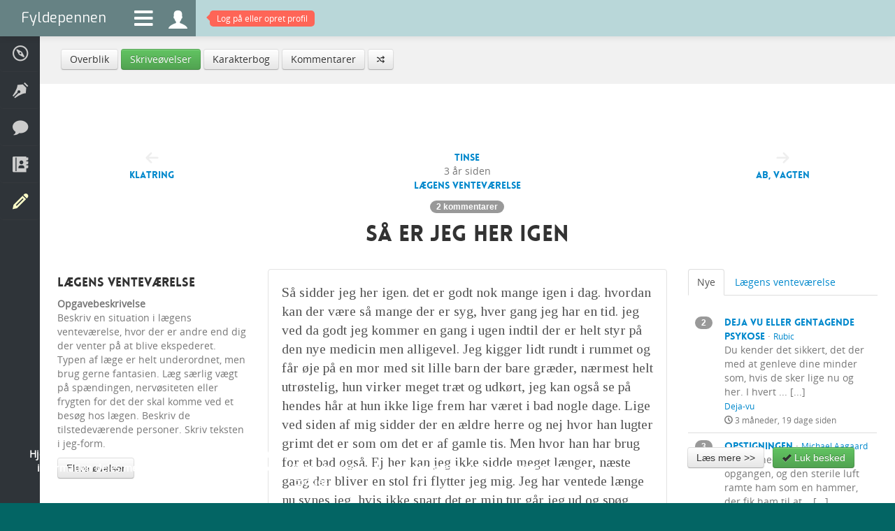

--- FILE ---
content_type: text/html; charset=utf-8
request_url: https://www.fyldepennen.dk/oevelser/besvarelse/?id=4817
body_size: 7068
content:
<!DOCTYPE html>
<html lang="en">
    <head>

        <meta charset="utf-8">
        <meta http-equiv="X-UA-Compatible" content="IE=edge,chrome=1">
				<title>Fyldepennen  - Skriveøvelser - Så er jeg her igen</title>
        <meta name="viewport" content="initial-scale=1.0, maximum-scale=1.0, minimum-scale=1.0, user-scalable=no">
			  <meta name="detectify-verification" content="b3fee99b892b5f9b7a0fb0c4874e1f59" />
        <meta name="apple-mobile-web-app-capable" content="yes">
        <meta name="apple-touch-fullscreen" content="yes">
        <meta http-equiv="X-Frame-Options" content="deny">
				<meta name="description" content="Så sidder jeg her igen. det er godt nok mange igen i dag. hvordan kan der være så mange der er syg, hver gang jeg har en tid. jeg ved da godt jeg kommer en gang i ugen indtil der er helt styr på den nye medicin men alligevel. Jeg kigger lidt rundt i rumme... [...]" />

								
				
				<meta name="robots" content="noarchive, noodp" />

				<meta name="format-detection" content="telephone=no">

				<meta http-equiv="imagetoolbar" content="no" />

								<link rel="image_src" href="https://www.fyldepennen.dk/images/icon-we.jpg" />
				<meta property="og:image" content="https://www.fyldepennen.dk/images/icon-we.jpg"/>
				
				
				<meta name="google-site-verification" content="2AoyZAzilf-spq_Zqp18KTsylgPIQtWBriwyaQSALak" />

        <link href="/assets/bootstrap/css/bootstrap.min.css" rel="stylesheet" />

        <link href="/assets/bootstrap/css/bootstrap-responsive.min.css" rel="stylesheet" />

        <link href="/assets/fontawesome/css/font-awesome.css" rel="stylesheet" />

		    <link href='https://fonts.googleapis.com/css?family=Tinos' rel='stylesheet' type='text/css'>

		    <link href='https://fonts.googleapis.com/css?family=Exo' rel='stylesheet' type='text/css'>

		    
		    
        <link href="/assets/css/typography.css?ver=1.1" rel="stylesheet" />

        <link href="/assets/css/quote-carousel.css?ver=1.4" rel="stylesheet" />

        <link href="/assets/css/animate.css?ver=1.0" rel="stylesheet" />

        <link href="/assets/css/styles.css?ver=1.4" rel="stylesheet" />

        <link href="/assets/css/custom.css?ver=5.4" rel="stylesheet" />

        <link href="/assets/css/responsive.css?ver=2.5" rel="stylesheet" />


        <script src="/assets/jquery/js/jquery.1.7.min.js" type="text/javascript"></script>

        <script src="/assets/bootstrap/js/bootstrap.min.js" type="text/javascript"></script>

        <script src="/assets/isotope/js/jquery.isotope.min.js" type="text/javascript"></script>
        <script src="/assets/js/isotope.js" type="text/javascript"></script>

        <script src="/assets/js/charcount.js" type="text/javascript"></script>

        <script src="/assets/js/jquery.placeholder.js" type="text/javascript"></script>

        
        <script src="/assets/jquery-expander/js/jquery.expander.js" type="text/javascript"></script>

        <script src="/assets/jquery-scrollto/js/jquery.scrollTo-1.4.3.1-min.js" type="text/javascript"></script>

		    
		    
		    
		    
        <script src="/assets/js/menu.js" type="text/javascript"></script>

        
        
        <script src="/assets/raty/lib/jquery.raty.js" type="text/javascript"></script>
        <link href="/assets/raty/lib/jquery.raty.css?ver=1.1" rel="stylesheet" />

        <script src="/assets/js/jquery.cookie.js" type="text/javascript"></script>

        <script src="/assets/js/custom.js?ver=2.52" type="text/javascript"></script>

				

				<script src="/assets/sudoslider/js/jquery.sudoSlider.min.js" type="text/javascript"></script>


				<!--[if lte IE 8]><script language="javascript" type="text/javascript" src="/assets/js/excanvas.min.js"></script><![endif]-->
        <!--[if lt IE 9]>
        <script src="/assets/js/html5shiv.js"></script>
        <![endif]-->


								<style>

					#topnavbar {
						background: url('/images/christmas-top.png') no-repeat #b9d7d9 bottom;
					}

					@media screen and (-webkit-min-device-pixel-ratio: 2), screen and (max--moz-device-pixel-ratio: 2) {
						#topnavbar {
							background: url('/images/christmas-top@2x.png') no-repeat #b9d7d9 bottom;
							background-size: 1113px 68px;
						}
					}

				</style>
				
				

				
    </head>
    <body class="background">
		<form name="f" id="f" method="post" action="/oevelser/besvarelse/#form">
		<input type="hidden" name="submitted" />
		<input type="hidden" name="view" />
		<input type="hidden" name="fn" />

		
        <div class="navbar navbar-fixed-top">
            <div class="navbar-inner" style="padding: 0" id="topnavbar">
                <a class="brand" href="/">Fyldepennen</a>
                <ul class="nav">
                    <li id="menu-icon"><a class="menu-icon" href="#descr"><i class="fa fa-bars"></i></a></li>
                    <li><a class="menu-icon" style="height: 31px" href="/profil/"><i class="icons ">&#xe06f;</i></a></li>

                                        	<li id="notifications-alert" style="display: block"><a href="/profil/"><span class="top-alert vibrate"><span class="arrow"></span><span id="notifications-counter">Log på eller opret profil</span></span></a></li>
                    
                    
                </ul>
                            </div>
        </div>
        <ul class="menu menu-small">
            <li class=" visible-phone"><a href="/"><span><i class="icons">&#xe001;</i> Forside</span></a></li>
            <li class=""><a href="/hjaelp/"><span><i class="icons">&#xe043;</i> Hjælp</span></a></li>
                                    <li class=""><a href="/tekster/"><span><i class="icons">&#xe007;</i> Læsesal</span></a></li>
            <li class=""><a href="/debat/"><span><i class="icons">&#xe069;</i> Debatter</span></a></li>
            <li class=""><a href="/dagbog/"><span><i class="icons">&#xe03d;</i> Dagbøger</span></a></li>
            <li class="active"><a href="/oevelser/"><span><i class="icons">&#xe006;</i> Skriveøvelser</span></a></li>
                                                        </ul>
        <div class="page-wrap">

					
						<div class="breadcrumb">

							<div class="row-fluid hidden-phone">
								<a href="/oevelser/"  class="btn ">Overblik</a> <a href="/oevelser/tidligere/"  class="btn btn-success">Skriveøvelser</a> <a href="/oevelser/karakterbog/"  class="btn ">Karakterbog</a> <a href="/oevelser/kommentarer/"  class="btn ">Kommentarer</a> <a href="/oevelser/roulette/"  class="btn "><i class="icons" style="font-size: 0.8em">&#xe11d;</i></a> 							</div>

							<div class="row-fluid visible-phone" style="_text-align: center">
								<div class="btn-group" style="text-align: left">
																		<button class="btn ">Flere valgmuligheder</button>
									<button class="btn dropdown-toggle" data-toggle="dropdown">
										<span class="caret"></span>
									</button>
									<ul class="dropdown-menu">
										<li><a href="/oevelser/" >Overblik</a></li><li><a href="/oevelser/tidligere/" >Skriveøvelser</a></li><li><a href="/oevelser/karakterbog/" >Karakterbog</a></li><li><a href="/oevelser/kommentarer/" >Kommentarer</a></li><li><a href="/oevelser/roulette/" ><i class="icons" style="font-size: 0.8em">&#xe11d;</i></a></li>									</ul>
								</div>
							</div>

						</div>

					
		
    
  	<div class="blank">


			<div class="pt30"></div>

  		<div class="row-fluid">

										<div class="span3 hidden-phone hidden-ipad-portrait">
						<div class="center pt40" id="nav-left"><i class="icons" style="font-size: 1.5em; color: #eee">&#xe12d;</i><br /><a class="hotlink" href="/oevelser/besvarelse/?id=4816">Klatring</a></div>
					</div>

										<div class="span6 full-width-ipad-portrait">
						<div class="center">
						<div class="pb20"><a href="/profil/bruger/?id=Tinse"><img src="/images/avatars/profile-f.jpg" alt="" style="width: 130px; height: 130px" width="130" height="130" class="circle-photo mt5 "  /></a></div><div class="black hotlink"><a href="/profil/bruger/?id=Tinse">Tinse</a></div><div>3 år siden</div><div><a class="hotlink" href="/oevelser/besvarelser/?id=1245327802">Lægens venteværelse</a></div><div class="pt10"><span class="badge badge-default"><a href="#" onclick="$('#bottom-tabs li:eq(1) a').tab('show'); $.scrollTo('#bottom-tabs', 300);">2 kommentarer</a></span></div>						</div>

						<h2 class="center pb20 pointer" onclick="toggle_content()">Så er jeg her igen</h2>

					</div>

										<div class="span3 hidden-phone hidden-ipad-portrait">
						<div class="center pt40" id="nav-right"><i class="icons" style="font-size: 1.5em; color: #eee">&#xe129;</i><br /><a class="hotlink" href="/oevelser/besvarelse/?id=4819">Ab, vagten</a></div>
					</div>


  		</div>



  		<div class="row-fluid">

				  			<div class="span3 hidden-phone hidden-ipad-portrait"><div id="left">

					
  	<h4>Lægens venteværelse</h4>

  	<b>Opgavebeskrivelse</b>

  	<p>Beskriv en situation i lægens venteværelse, hvor der er andre end dig der venter på at blive ekspederet. Typen af læge er helt underordnet, men brug gerne fantasien.

Læg særlig vægt på spændingen, nervøsiteten eller frygten for det der skal komme ved et besøg hos lægen. Beskriv de tilstedeværende personer. Skriv teksten i jeg-form.</p>

  	<button  type="submit" class="btn btn-medium btn-default" onclick="if(document.f.submitted.value == false ) { window.location.href = '/oevelser/tidligere/'; return false; } else { return false; }">Flere øvelser</button>
  	
  			</div></div>

				  			<div class="span6 full-width-ipad-portrait">


						<div class="content well well-white" style="min-height: 10em">
							<div style="background-color: #fff; margin-bottom: 0">Så sidder jeg her igen. det er godt nok mange igen i dag. hvordan kan der være så mange der er syg, hver gang jeg har en tid. jeg ved da godt jeg kommer en gang i ugen indtil der er helt styr på den nye medicin men alligevel. Jeg kigger lidt rundt i rummet og får øje på en mor med sit lille barn der bare græder, nærmest helt utrøstelig, hun virker meget træt og udkørt, jeg kan også se på hendes hår at hun ikke lige frem har været i bad nogle dage. Lige ved siden af mig sidder der en ældre herre og nej hvor han lugter grimt det er som om det er af gamle tis. Men hvor han har brug for et bad også. Ej her kan jeg ikke sidde meget længer, næste gang der bliver en stol fri flytter jeg mig. Jeg har ventede længe nu synes jeg, hvis ikke snart det er min tur går jeg ud og spøg hvor langt de er bagud i dag. Jeg har jo også andre ting jeg skal end bare at sidde her. Nå så blev der en stol fri der over ved siden af moren med baby som om det var meget beder når det lille pus græder så meget. Måske man skulle høre om hun har brug for hjælp jeg har da trods af styr på det med børn. Ej 20 minutter nu må det være nok, det kan ikke være rigtig at ventetiden er så lange når det kun er noget medicin der skal tilpasses. Og nu kommer der flere ind, og dem der kom efter mig er forlænges kommet ind og ud igen. Men nu ved jeg da til en anden gang skal jeg ikke havde en tid om mandagen for det er åbenbart her alle skal være syge.</div>
						</div>


						

						<div class="center">

							
						</div>



						<div class="clearfix pt30">


							<ul class="nav nav-tabs" id="bottom-tabs">
							  <li class="active"><a href="#b1" data-toggle="tab">Giv kritik</a></li>
															  	<li><a href="#b2" data-toggle="tab">Kommentarer (2)</a></li>
							  							</ul>

							<div class="tab-content pt10">
								<div class="tab-pane active" id="b1">

																						<div class="well" id="comment-form">


			

			<div class="row-fluid">
				<div class="span8">
					<h4>Skriv kommentar</h4>
				</div>
				<div class="span4">
					<div class="pull-right pt10">
										</div>
				</div>
			</div>


			<div class="row-fluid">
				<div class="span8">
					Besvarelsen <span class="black">Så er jeg her igen</span> er publiceret <span class="black">22/06-2022 13:42</span> af <a href="/profil/bruger/?id=Tinse">Tinse</a> under skriveøvelsen <a href="/oevelser/besvarelser/?id=1245327802/">Lægens venteværelse</a>.
					<div class="pt10"><small>Version 1 - 22/06-2022 13:42</small></div><div class="pt10"><small>Besvarelsen er på 306 ord og lix-tallet er 25.</small></div>				</div>
				<div class="span4 pt5"></div>
			</div>

			<hr>

			
					<div class="row-fluid muted">
						<div class="span4 center">
							<i class="icons" style="font-size: 10em">&#xe06f;</i>
						</div>
						<div class="span8 center pt10">
							<p class="large">Log på for at skrive en kommentar til denne tekst. Har du ikke allerede en profil kan du oprette en helt gratis.</p>
							<button  type="submit" class="btn btn-large btn-info" onclick="if(document.f.submitted.value == false ) { window.location.href = '/profil/logind/?redirect=oevelse-4817'; return false; } else { return false; }">Log på</button>						</div>
					</div>

			

		</div>


		<script type="text/javascript">

			function _post() {
				$.post("/oevelser/besvarelse/?id=4817&ajax=post", {
						comment: $("#comment").val(),
					},
					function(data) {
						do_message_box(data);
					}
				);
			}

		</script>

  	
								</div>

								<div class="tab-pane" id="b2">

										<div id="comments" class="pt10">

																						<table class="table table-spaced">
			<tbody>
			<tr class="no-border" id="post-9910"><td class="span3 hidden-phone" style="text-align: center" id="latest-comment"><small>3 år siden</small><br /><a href="/profil/bruger/?id=Snowlion"><img src="/images/avatars/profil-EdaBAEeE1a2-150.jpg" alt="" style="width: 40px; height: 40px" width="40" height="40" class="circle-photo mt5 "  /></a></td><td class="span9"><span class="label label-default">#1</span> <a href="/profil/bruger/?id=Snowlion">Niels Cenius (Snowlion)</a><br /><div class="pt10 black mini-content">Den afslutnings sætning er god. At der tolkes at det er mest de er syge om mandagen har jo noget rigtigt i sig fordi de kan være blevet syge både fredag og lørdag og søndag. Men sådan som du skriver det bliver det med humor, som om det er som med mandagen, hvor folk ikke har lyst til at gå på job igen, eller biler fra fabrikken der er fejl ved, som da jeg var ung blev kaldt mandagsmodeller. Godt hverdagsbillede. Niels Snowfrog</div><div class="visible-phone pt10"><small><i class="icons">&#xe047;</i> 3 år siden</small></div></td></tr><tr class="" id="post-9921"><td class="span3 hidden-phone" style="text-align: center" ><small>3 år siden</small><br /><a href="/profil/bruger/?id=nougatfætter"><img src="/images/avatars/profile-m.jpg" alt="" style="width: 40px; height: 40px" width="40" height="40" class="circle-photo mt5 "  /></a></td><td class="span9"><span class="label label-default">#2</span> <a href="/profil/bruger/?id=nougatfætter">Kristian Josefsen (nougatfætter)</a><br /><div class="pt10 black mini-content">Jeg synes nogle ting, er godt forklaret, som at det er træls med børn der græder og ældre folk der lugter af urin, men det er som om, at du har for travlt med at skrive det. Mange ting lyder som om, at det er personligt, selvom det kunne lyde bedre, hvis det var objektivt.</div><div class="visible-phone pt10"><small><i class="icons">&#xe047;</i> 3 år siden</small></div></td></tr>			</tbody>
		</table>

  	
										</div>

								</div>

							</div>

						</div>

  			</div>


				  			<div class="span3 hidden-ipad-portrait"><div id="right">

  						<ul class="nav nav-tabs">
			<li class="active"><a href="#r1" data-toggle="tab">Nye</a></li>
			<li><a href="#r2" data-toggle="tab">Lægens venteværelse</a></li>
		</ul>


		<div class="tab-content">
			<div class="tab-pane active" id="r1">

					<br>

					<table class="table">
						<tbody>
							<tr class="no-border"><td class="span1" style="text-align: center"><span class="badge badge-default">2</span></td><td class=""><span style=""><span class="hotlink"><a href=""><a href="/oevelser/besvarelse/?id=4911">Deja Vu eller gentagende psykose</a></a></span></span> &middot; <small class="black"><a href="/profil/bruger/?id=Rubic">Rubic</a></small><div class="" style="float: right; padding-left: 15px"><a href="/profil/bruger/?id=Rubic"><img src="/images/avatars/profile-f.jpg" alt="" style="width: 55px; height: 55px" width="55" height="55" class="circle-photo mt5 "  /></a></div><br />Du kender det sikkert, det der med at genleve dine minder som, hvis de sker lige nu og her. I hvert ... [...]<br ><small><a href="/oevelser/besvarelser/?id=1290776454">Deja-vu</a></small><div class=""><small><i class="icons">&#xe047;</i> 3 måneder, 19 dage siden</small></div></td></tr><tr class=""><td class="span1" style="text-align: center"><span class="badge badge-default">3</span></td><td class=""><span style=""><span class="hotlink"><a href=""><a href="/oevelser/besvarelse/?id=4910">Opstigningen</a></a></span></span> &middot; <small class="black"><a href="/profil/bruger/?id=Michael Aagaard">Michael Aagaard</a></small><div class="" style="float: right; padding-left: 15px"><a href="/profil/bruger/?id=Michael Aagaard"><img src="/images/avatars/profil-81jED0aEe0e-150.jpg" alt="" style="width: 55px; height: 55px" width="55" height="55" class="circle-photo mt5 "  /></a></div><br />Felix åbnede døren ind til opgangen, og den sterile luft ramte ham som en hammer, der fik ham til at... [...]<br ><small><a href="/oevelser/besvarelser/?id=1272609930">Værdiladning</a></small><div class=""><small><i class="icons">&#xe047;</i> 5 måneder, 13 dage siden</small></div></td></tr><tr class=""><td class="span1" style="text-align: center"><span class="badge badge-default">3</span></td><td class=""><span style=""><span class="hotlink"><a href=""><a href="/oevelser/besvarelse/?id=4909">Guldrusen magt</a></a></span></span> &middot; <small class="black"><a href="/profil/bruger/?id=Nocticanum">Nina Egler Drud (Nocticanum)</a></small><div class="" style="float: right; padding-left: 15px"><a href="/profil/bruger/?id=Nocticanum"><img src="/images/avatars/profil-e2ejEA1e01N-150.jpg" alt="" style="width: 55px; height: 55px" width="55" height="55" class="circle-photo mt5 "  /></a></div><br />Støvet lå i et tykt lag på ubrugte overflader i den lille saloon "The Rusty Spur", i den glemte by R... [...]<br ><small><a href="/oevelser/besvarelser/?id=1301236323">Western</a></small><div class=""><small><i class="icons">&#xe047;</i> 11 måneder, 24 dage siden</small></div></td></tr><tr class=""><td class="span1" style="text-align: center"><span class="badge badge-default">4</span></td><td class=""><span style=""><span class="hotlink"><a href=""><a href="/oevelser/besvarelse/?id=4908">Mindelunden</a></a></span></span> &middot; <small class="black"><a href="/profil/bruger/?id=Arazi">Arazi Black (Arazi)</a></small><div class="" style="float: right; padding-left: 15px"><a href="/profil/bruger/?id=Arazi"><img src="/images/avatars/profil-EF4e001AfEe-150.jpg" alt="" style="width: 55px; height: 55px" width="55" height="55" class="circle-photo mt5 "  /></a></div><br />Jeg ligger på ryggen på det grønne mos og ser op i den smukke skyede himmel. Solen kigger frem i spr... [...]<br ><small><a href="/oevelser/besvarelser/?id=1298048690">De 4 årstider</a></small><div class=""><small><i class="icons">&#xe047;</i> 11 måneder, 27 dage siden</small></div></td></tr>						</tbody>
					</table>

			</div>

			<div class="tab-pane" id="r2">

					<br>

					<table class="table">
						<tbody>
							<tr class="no-border"><td class="span1" style="text-align: center"><span class="badge badge-default">2</span></td><td class=""><span style=""><span class="hotlink"><a href=""><a href="/oevelser/besvarelse/?id=4837">40% Vol</a></a></span></span> &middot; <small class="black"><a href="/profil/bruger/?id=Tegnerinden">Tine Eslander (Tegnerinden)</a></small><div class="" style="float: right; padding-left: 15px"><a href="/profil/bruger/?id=Tegnerinden"><img src="/images/avatars/profil-90oeEN00aaE-150.jpg" alt="" style="width: 55px; height: 55px" width="55" height="55" class="circle-photo mt5 "  /></a></div><br />Stakkels Maia. At hun skal sidde hér sammen med mig. Som om jeg var hendes klient. Ude af stand til,... [...]<div class=""><small><i class="icons">&#xe047;</i> 2 år siden</small></div></td></tr><tr class=""><td class="span1" style="text-align: center"><span class="badge badge-default">2</span></td><td class=""><span style="font-weight: bold"><span class="hotlink"><a href=""><a href="/oevelser/besvarelse/?id=4817">Så er jeg her igen</a></a></span></span> &middot; <small class="black"><a href="/profil/bruger/?id=Tinse">Tinse</a></small><div class="" style="float: right; padding-left: 15px"><a href="/profil/bruger/?id=Tinse"><img src="/images/avatars/profile-f.jpg" alt="" style="width: 55px; height: 55px" width="55" height="55" class="circle-photo mt5 "  /></a></div><br />Så sidder jeg her igen. det er godt nok mange igen i dag. hvordan kan der være så mange der er syg, ... [...]<div class=""><small><i class="icons">&#xe047;</i> 3 år siden</small></div></td></tr><tr class=""><td class="span1" style="text-align: center"><span class="badge badge-default">2</span></td><td class=""><span style=""><span class="hotlink"><a href=""><a href="/oevelser/besvarelse/?id=4784">Et menneske glimrer ved sit umiddelbare fra...</a></a></span></span> &middot; <small class="black"><a href="/profil/bruger/?id=Unmack">Signe Unmack Larsen (Unmack)</a></small><div class="" style="float: right; padding-left: 15px"><a href="/profil/bruger/?id=Unmack"><img src="/images/avatars/profil-a6A1PEaE11g-150.jpg" alt="" style="width: 55px; height: 55px" width="55" height="55" class="circle-photo mt5 "  /></a></div><br />Er jeg her? Er hun? &middot; Eksisterer jeg? Er jeg tilbage i de vantes uvante gænge? &middot; Hvor er jeg? &middot; Stole, lag... [...]<div class=""><small><i class="icons">&#xe047;</i> 4 år siden</small></div></td></tr><tr class=""><td class="span1" style="text-align: center"><span class="badge badge-default">3</span></td><td class=""><span style=""><span class="hotlink"><a href=""><a href="/oevelser/besvarelse/?id=4732">Lille pode</a></a></span></span> &middot; <small class="black"><a href="/profil/bruger/?id=mlsj">Maria Louise S. Jensen (mlsj)</a></small><div class="" style="float: right; padding-left: 15px"><a href="/profil/bruger/?id=mlsj"><img src="/images/avatars/profil-pAeEE00A1a0-150.jpg" alt="" style="width: 55px; height: 55px" width="55" height="55" class="circle-photo mt5 "  /></a></div><br />I venteværelset venter vi. &middot; Både dem der er syge, dem som hoster lidt. &middot; Dem som venter på nyt liv, dem... [...]<div class=""><small><i class="icons">&#xe047;</i> 4 år siden</small></div></td></tr>						</tbody>
					</table>

			</div>

		</div>

		
  			</div></div>


  		</div>


  	</div>


		<script type="text/javascript">

			$(document).ready(function() {
								if (window.location.hash.length) {
					var $hash = window.location.hash.slice(1);
					if ($hash.match(/^post-[0-9]*$/)) {
						$('#bottom-tabs li:eq(1) a').tab('show');
						$.scrollTo('#' + $hash, 300);
					}
					if ($hash.match(/^latest-comment$/)) {
						$('#bottom-tabs li:eq(1) a').tab('show');
						$.scrollTo('#latest-comment', 300);
					}
				}
				
				$('#rating-selector').raty({
					readOnly: false,
					score: 0,
					path: '/assets/raty/lib/images',
					hints: ['Dårlig', 'Jævn', 'God', 'Meget god', 'Suveræn'],
					starType: 'i',
					noRatedMsg: "Endnu ingen bedømmelser",
					target: '#rating-hint',
					click: function(score, evt) {
						$.get("/oevelser/besvarelse/?id=4817&score=" + score + "&ajax=rate", function(data) {
							$('#rating-hint').html(data);
						});
					}
				});

			});

		</script>

		
		
					<div class="container-fluid footer">
						<div class="row-fluid">
							<div class="span12">
								<p class="pull-left"><span class="hidden-phone"><a style="color: #999" target="_blank" href="https://twitter.com/fyldepennen"><i class="icon-twitter" style="font-size: 18px"></i></a></span> <span class="hidden-phone" style="padding-left: 5px"><a style="color: #999" target="_blank" href="https://www.facebook.com/fyldepennen"><i class="icon-facebook" style="font-size: 18px"></i></a></span> <span class="visible-phone"><a style="color: #999" href="/soeg/"><i class="icon-search" style="font-size: 18px"></i></a></span></p>
								<p class="pull-right">© 1999-2025 Fyldepennen <span class="hidden-phone"> · <a href="/hjaelp/">Hjælp</a> · <a href="/hjaelp/retningslinjer/">Retningslinjer</a> · <a href="/hjaelp/cookies/">Cookiepolitik</a> · <a href="/hjaelp/kontakt/">Kontakt</a></span></p>
							</div>
			        <div style="height: 0; width: 0"><script type="text/javascript" src="//www.parameter.dk/counter/341430002b454e2fd8325ab5093b6c1f"></script></div>
						</div>
					</div>

        </div>

        <script type="text/javascript">
        	        </script>

			<div id="information-box" class="modal hide fade" tabindex="-1" role="dialog" aria-hidden="true">
				<div class="modal-header">
					<button type="button" class="close" data-dismiss="modal" aria-hidden="true">×</button>
					<h4 id="information-box-label"></h4>
				</div>
				<div class="modal-body" id="information-box-body"></div>
				<div class="modal-footer">
					<button class="btn" data-dismiss="modal" aria-hidden="true">Luk</button>
					<span id="information-box-extra-button"></span>
				</div>
			</div>

			<div id="back-top">
				<a href="#top"><span><i class="icons">&#xe127;</i></span></a>
			</div>

						<div class="row-fluid hidden-phone" id="cookie-info">
				<div class="span8">
					<p>Hjemmesiden anvender cookies til at huske dine præferencer. Der anvendes endvidere cookies til trafikmåling og denne information deles med tredjepart (Google Analytics). Klikker du videre på siden, accepterer du hjemmesidens brug af cookies.</p>
				</div>
				<div class="span4">
					<button  type="submit" class="btn btn-medium btn-default" onclick="if(document.f.submitted.value == false ) { window.location.href = '/hjaelp/cookies/'; return false; } else { return false; }">Læs mere &gt;&gt;</button>					&nbsp;
					<button  type="submit" class="btn btn-medium btn-success" onclick="if(ajax_started == false ) { ajax_started = true; cookies_info_accepted(); return false; } else { return false; }"><i class="icon-ok"></i> Luk besked</button>				</div>
			</div>
			

		
		</form>
    </body>

</html>
		

--- FILE ---
content_type: text/css
request_url: https://www.fyldepennen.dk/assets/css/typography.css?ver=1.1
body_size: 691
content:
@font-face {
	font-family: 'icomoon';
	src: url('/font/icomoon/icomoon.eot');
	src: url('/font/icomoon/icomoon.eot?#iefix') format('embedded-opentype'),
		url('/font/icomoon/icomoon.woff') format('woff'),
		url('/font/icomoon/icomoon.ttf') format('truetype'),
		url('/font/icomoon/icomoon.svg#icomoon') format('svg');
	font-weight: normal;
	font-style: normal;
}

/* Windows Chrome ugly fix http://stackoverflow.com/questions/13674808/chrome-svg-font-rendering-breaks-layout/14345363#14345363 */
@media screen and (-webkit-min-device-pixel-ratio:0) {
	@font-face {
		font-family: 'icomoon';
		src: url('/font/icomoon/icomoon.svg#icomoon') format('svg');
	};
}

@font-face {
	font-family: 'Lovelo Line Light';
	src: url('/font/Lovelo_Line_light/lovelo_line_light.eot');
	src: local('☺'), url('/font/Lovelo_Line_light/lovelo_line_light.woff') format('woff'), url('/font/Lovelo_Line_light/lovelo_line_light.ttf') format('truetype'), url('/font/Lovelo_Line_light/lovelo_line_light.svg') format('svg');
	font-weight: normal;
	font-style: normal;

}

@font-face {
	font-family: 'Lovelo Line Bold';
	src: url('/font/Lovelo_Line_Bold/lovelo_line_bold.eot');
	src: local('☺'), url('/font/Lovelo_Line_Bold/lovelo_line_bold.woff') format('woff'), url('/font/Lovelo_Line_Bold/lovelo_line_bold.ttf') format('truetype'), url('/font/Lovelo_Line_Bold/lovelo_line_bold.svg') format('svg');
	font-weight: normal;
	font-style: normal;

}

@font-face {
	font-family: 'Lovelo Black';
	src: url('/font/Lovelo_Black/lovelo_black.eot');
	src: local('☺'), url('/font/Lovelo_Black/lovelo_black.woff') format('woff'), url('/font/Lovelo_Black/lovelo_black.ttf') format('truetype'), url('/font/Lovelo_Black/lovelo_black.svg') format('svg');
	font-weight: normal;
	font-style: normal;
}

/* Windows Chrome ugly fix http://stackoverflow.com/questions/13674808/chrome-svg-font-rendering-breaks-layout/14345363#14345363 */
@media screen and (-webkit-min-device-pixel-ratio:0) {
	@font-face {
		font-family: 'Lovelo Black';
		src: url('/font/Lovelo_Black/lovelo_black.svg') format('svg');
	};
}


@font-face {
	font-family: 'Open Sans';
	src: url('/font/Open_Sans/OpenSans-Regular.eot');
	src: local('☺'), url('/font/Open_Sans/OpenSans-Regular.woff') format('woff'), url('/font/Open_Sans/OpenSans-Regular.ttf') format('truetype'), url('/font/Open_Sans/OpenSans-Regular.svg') format('svg');
	font-weight: normal;
	font-style: normal;

}

@font-face {
	font-family: 'Open Sans Light';
	src: url('/font/Open_Sans_Light/OpenSansLight.eot');
	src: local('☺'), url('/font/Open_Sans_Light/OpenSansLight.woff') format('woff'), url('/font/Open_Sans_Light/OpenSansLight.ttf') format('truetype'), url('/font/Open_Sans_Light/OpenSansLight.svg') format('svg');
	font-weight: normal;
	font-style: normal;

}

@font-face {
	font-family: 'Nixie One';
	src: url('/font/Nixie_One/nixieone.eot');
	src: local('☺'), url('/font/Nixie_One/nixieone.woff') format('woff'), url('/font/Nixie_One/nixieone.ttf') format('truetype'), url('/font/Nixie_One/nixieone.svg') format('svg');
	font-weight: normal;
	font-style: normal;

}

@font-face {
	font-family: 'Montserrat Bold';
	src: url('/font/Montserrat_Bold/montserrat_bold.eot');
	src: local('☺'), url('/font/Montserrat_Bold/montserrat_bold.woff') format('woff'), url('/font/Montserrat_Bold/montserrat_bold.ttf') format('truetype'), url('/font/Montserrat_Bold/montserrat_bold.svg') format('svg');
	font-weight: normal;
	font-style: normal;

}

/*@font-face {
    font-family: 'LigatureSymbols';
    src: url('/font/Ligature/LigatureSymbols-2.09.eot'),
    url('/font/Ligature/LigatureSymbols-2.09.eot?#iefix') format('embedded-opentype'),
    local('☺'), url('/font/Ligature/LigatureSymbols-2.09.woff') format('woff'), url('/font/Ligature/LigatureSymbols-2.09.ttf') format('truetype'), url('/font/Ligature/LigatureSymbols-2.09.svg') format('svg');
    font-weight: normal;
    font-style: normal;
}*/

@font-face {
    font-family: 'LigatureSymbols';
    src: url('/font/Ligature/LigatureSymbols-2.11.eot');
    src: url('/font/Ligature/LigatureSymbols-2.11.eot?#iefix') format('embedded-opentype'),
         url('/font/Ligature/LigatureSymbols-2.11.woff') format('woff'),
         url('/font/Ligature/LigatureSymbols-2.11.ttf') format('truetype'),
         url('/font/Ligature/LigatureSymbols-2.11.svg#LigatureSymbols') format('svg');
    src: url('/font/Ligature/LigatureSymbols-2.11.ttf') format('truetype');
    font-weight: normal;
    font-style: normal;
}

@font-face {
	font-family: 'Socials';
	src: url('/font/Socials/social.eot');
	src: local('☺'), url('/font/Socials/social.woff') format('woff'), url('/font/Socials/social.ttf') format('truetype'), url('/font/Socials/social.svg') format('svg');
	font-weight: normal;
	font-style: normal;

}

@font-face {
	font-family: 'Entypo';
	src: url('/font/Entypo/Entypo.eot');
	src: local('☺'), url('/font/Entypo/Entypo.woff') format('woff'), url('/font/Entypo/Entypo.ttf') format('truetype'), url('/font/Entypo/Entypo.svg') format('svg');
	font-weight: normal;
	font-style: normal;

}

--- FILE ---
content_type: text/css
request_url: https://www.fyldepennen.dk/assets/css/custom.css?ver=5.4
body_size: 4110
content:
html {
	height: 100%;
}

body {
	height: 100%;
	background-color: #036564;
}

.navbar-inner {
	background: #B9D7D9;
}

.navbar .brand {
	background: #668284;
}

.menu-icon {
	background: #668284 !important;
}

.user-icon-active {
	color: #fdfec8;
}


h1, h2, h3,h4, h5, h6 {
	font-family: 'Lovelo Black';
	font-weight:normal;
	color: #333;
}

.icons {
	line-height: 1em;
	font-style: normal;
	font-family: 'icomoon';
}

.icons.medium {
	font-size: 2em;
	display: inline-block;
}

.icons.huge {
	font-size: 122px;
	line-height: 122px;
	display: inline-block;
}

th.center, td.center, .center {
	text-align: center;
}

th.right, td.right, .right {
	text-align: right;
}

.left {
	text-align: left;
}

p0 {
	margin: 0;
	line-height: 0;
}

m0 {
	line-height: 0;
	margin: 0;
}

pb0 {
	padding-bottom: 0;
}

mb0 {
	margin-bottom: 0;
}

.pt5 {
	padding-top: 5px;
}

.pt10 {
	padding-top: 10px;
}

.pt20 {
	padding-top: 20px;
}

.pt30 {
	padding-top: 30px;
}

.pt40 {
	padding-top: 40px;
}

.pt50 {
	padding-top: 50px;
}

.pb10 {
	padding-bottom: 10px;
}

.pb20 {
	padding-bottom: 20px;
}

.pb30 {
	padding-bottom: 30px;
}

.mt5 {
	margin-top: 5px;
}
.mt10 {
	margin-top: 10px;
}

.pr10 {
	padding-right: 10px;
}


.black {
	color: #000;
}

.bold {
	font-weight: bold;
}

.label,
.badge {
  text-shadow: none;
	font-family: arial;
}


.label-white,
.badge-white {
	background-color: #fff;
	border: 1px solid #eee;
	color: #777;
}

.label-neutral,
.badge-neutral {
	background-color: #bbb;
	border: 1px solid #eee;
}

.label-large,
.badge-large {
	font-size: 20px;
	padding: 8px 10px;
}

.label-huge,
.badge-huge {
	font-size: 30px;
	padding: 18px 20px;
}

.label-medium,
.badge-medium {
	font-size: 14px;
	padding: 4px 6px;
}

.label a,
.badge a {
  color: #fff;
}


table thead {
	color: #000;
	font-weight: bold;
}

table .no-border td {
	border: 0;
}

.table-spaced td {
  padding-bottom: 20px;
  padding-top: 20px;
}

.table-spaced tr:first-child td {
  padding-top: 0px;
}


.table-half-spaced td {
  padding-bottom: 15px;
  padding-top: 15px;
}

.table-half-spaced tr:first-child td {
  padding-top: 0px;
}


.table-white th, .table-white td {
	color: #fff;
}

.table-chat td {
  padding-bottom: 2px;
  padding-top: 2px;
}

.table th {
}

.table th a {
	color: #000;
}

.table.small td {
	font-size: 13px;
}


.video-container {
	position: relative;
	padding-bottom: 56.25%;
	padding-top: 30px; height: 0; overflow: hidden;
}

.video-container iframe,
.video-container object,
.video-container embed {
	position: absolute;
	top: 0;
	left: 0;
	width: 100%;
	height: 100%;
}

.content {
	line-height: 1.4em;
	font-family: 'Tinos', serif;
	font-size: 1.4em;
	/*text-align: justify;*/
	font-weight: 100;
	color: #555;
}

.mini-content {
	line-height: 1.5em;
}

#back-top {
	position: fixed;
	bottom: 30px;
	display: none;
	right: 10px;
}

#back-top a {
	width: 108px;
	display: block;
	text-align: center;
	text-transform: uppercase;
	text-decoration: none;
	color: #bbb;

	/* transition */
	-webkit-transition: 1s;
	-moz-transition: 1s;
	transition: 1s;
}
#back-top a:hover {
	color: #000;
}

/* arrow icon (span tag) */
#back-top span {
	display: inline-block;
	background-color: #eee;
	font-size: 24px;
	padding: 8px;

	/* rounded corners */
	-webkit-border-radius: 5px;
	-moz-border-radius: 5px;
	border-radius: 5px;

	/* transition */
	-webkit-transition: 1s;
	-moz-transition: 1s;
	transition: 1s;
}

#back-top a:hover span {
	background-color: #777;
}

.pointer {
	cursor: pointer;
}

form {
	padding: 0;
	margin: 0;
}

.tab-content {
	overflow: hidden;
}


.full-width-image {
	max-width:100%;
}

.full-width-image img {
	width: 100%;
	height: auto;
	display:block;
}


p.large {
	font-size: 16px;
	line-height: 1.5em;
	font-weight: 100;
}

.icons-circle {
	display: inline-block;
	font-size: 20px;
	color: #000;
	line-height: 1em;
	font-style: normal;
	font-family: 'icomoon';

	text-align: center;
	text-transform: uppercase;
	text-decoration: none;
	color: #fff;
	padding: 10px;
	background-color: #f89406;

	/* rounded corners */
	-webkit-border-radius: 50px;
	-moz-border-radius: 50px;
	border-radius: 50px;

}

.big-icon {
	color: #C5E0DC;
	display: inline-block;
}

.big-icon i {
	font-size: 100px;
}

.big-icon h2 {
	color: #555;
	font-family: 'Lovelo Black';
	font-size: 24px;
	margin-bottom: 25px;
}

.well-white {
	background-color: #fff;
}

.well hr {
	border-color: #fff;
}

.well-highlight {
	background-color: #fdfcd5;
}

.nav-tabs-center > li, .nav-pills-center > li {
    float:none;
    display:inline-block;
    *display:inline; /* ie7 fix */
     zoom:1; /* hasLayout ie7 trigger */
}

.nav-tabs-center, .nav-pills-center {
    text-align:center;
}


.modal {
	outline: none;
	border: 3px solid #eee;
}

.modal-backdrop {
  position: fixed;
  top: 0;
  right: 0;
  bottom: 0;
  left: 0;
  z-index: 1040;
  background-color: #aaa;
}


.modal-body {
	color: #555;
	font-size: 16px;
	line-height: 24px
}

.modal b {
	color: #000;
}

.black {
	color: #000;
}

.bold {
	font-weight: bold;
}

.label,
.badge {
  text-shadow: none;
	font-family: arial;
}


.label a,
.badge a {
  color: #fff;
}


.overflow-text {
	text-overflow: ellipsis;
	white-space: nowrap;
	overflow: hidden;
}


.isotope,
.isotope .isotope-item {
	/* change duration value to whatever you like */
	-webkit-transition-duration: 0.8s;
		 -moz-transition-duration: 0.8s;
			-ms-transition-duration: 0.8s;
			 -o-transition-duration: 0.8s;
					transition-duration: 0.8s;
}

.isotope {
	-webkit-transition-property: height, width;
		 -moz-transition-property: height, width;
			-ms-transition-property: height, width;
			 -o-transition-property: height, width;
					transition-property: height, width;
}

.isotope .isotope-item {
	-webkit-transition-property: -webkit-transform, opacity;
		 -moz-transition-property:    -moz-transform, opacity;
			-ms-transition-property:     -ms-transform, opacity;
			 -o-transition-property:      -o-transform, opacity;
					transition-property:         transform, opacity;
}

/**** disabling Isotope CSS3 transitions ****/

.isotope.no-transition,
.isotope.no-transition .isotope-item,
.isotope .isotope-item.no-transition {
	-webkit-transition-duration: 0s;
		 -moz-transition-duration: 0s;
			-ms-transition-duration: 0s;
			 -o-transition-duration: 0s;
					transition-duration: 0s;
}


/* Patch Firefox */
.isotope-item {
  transform: translate(406px, 0) scale(1);
}

.wordwrap {
 -ms-word-break: break-all;
  word-break: break-all;
  word-break: break-word; /* old webkit */
}

.masonry2 {
	padding-top: 10px;
	padding-bottom: 20px;
}

.masonry2-block {
	margin:0;
	width: 50%;
	padding: 0;
	display:inline-block;
	margin-left: -1px;
	margin-top: -1px;
	-moz-box-sizing: border-box;
	-webkit-box-sizing: border-box;
	box-sizing: border-box;
	overflow:hidden;
}

.masonry3 {
	padding-top: 10px;
	padding-bottom: 20px;
}

.masonry3-block {
	margin:0;
	width: 33%;
	display:inline-block;
	margin-left: -1px
	margin-top: -1px;
	-moz-box-sizing: border-box;
	-webkit-box-sizing: border-box;
	box-sizing: border-box;
	overflow:hidden;
}

.masonry4 {
	padding-top: 10px;
	padding-bottom: 20px;
}

.masonry4-block {
	margin:0;
	width: 25%;
	display:inline-block;
	margin-left: -1px;
	margin-top: -1px;
	-moz-box-sizing: border-box;
	-webkit-box-sizing: border-box;
	box-sizing: border-box;
	overflow:hidden;
}

.masonry5 {
	padding-top: 10px;
	padding-bottom: 20px;
}

.masonry5-block {
	margin:0;
	width: 20%;
	display:inline-block;
	margin-left: -1px;
	margin-top: -1px;
	-moz-box-sizing: border-box;
	-webkit-box-sizing: border-box;
	box-sizing: border-box;
	overflow:hidden;
}

.masonry8 {
	padding-top: 10px;
	padding-bottom: 20px;
}

.masonry8-block {
	margin:0;
	width: 12.5%;
	display:inline-block;
	margin-left: -1px;
	margin-top: -1px;
	-moz-box-sizing: border-box;
	-webkit-box-sizing: border-box;
	box-sizing: border-box;
	overflow:hidden;
}

@media screen and (max-width: 1024px) {

	.masonry4-block {
		width: 33.33333333333334%;
	}

	.masonry5-block {
		width: 25%;
	}

	.masonry8-block {
		width: 16.66666666666667%;
	}

	.masonry5-block-single-row-5 {
		display: none;
		height: 0;
		width: 0;
	}

	.masonry4-block-single-row-4 {
		display: none;
		height: 0;
		width: 0;
	}

}

@media screen and (max-width: 768px) {

	.masonry2-block {
		width: 100%;
	}

	.masonry3-block {
		width: 50%;
	}

	.masonry4-block {
		width: 50%;
	}

	.masonry5-block {
		width: 33.33333333333334%;
	}

	.masonry8-block {
		width: 33.33333333333334%;
	}

	.masonry5-block-single-row-4, .masonry5-block-single-row-5 {
		display: none;
		height: 0;
		width: 0;
	}

	.masonry4-block-single-row-3, .masonry4-block-single-row-4 {
		display: none;
		height: 0;
		width: 0;
	}

}

@media screen and (max-width: 480px) {

	.masonry2-block {
		width: 100%;
		margin-left: 0;
		margin-top: 0;
	}

	.masonry3-block {
		width: 100%;
		margin-left: 0;
		margin-top: 0;
	}

	.masonry4-block {
		width: 100%;
		margin-left: 0;
		margin-top: 0;
	}

	.masonry5-block {
		width: 100%;
		margin-left: 0;
		margin-top: 0;
	}

	.masonry8-block {
		width: 100%;
		margin-left: 0;
		margin-top: 0;
	}


}


.circle-photo {
  background-size: cover;
  background-repeat: no-repeat;
  background-position: center center;
  -webkit-border-radius: 125px;
  -moz-border-radius: 125px;
  border-radius: 125px;
}

.desaturate-photo {
	/*
	filter: grayscale(100%);
	-webkit-filter: grayscale(100%);
	-moz-filter: grayscale(100%);
	filter: grayscale(100%);
	*/
}


.blank {
	padding: 25px 25px;
}

.inner {
	padding: 0px 20px;
}

.inner-small {
	padding: 0px 10px;
}

@media screen and (max-width: 480px) {

	.inner {
		padding: 0px;
	}

}


.big-icon-header {
	height: auto;
	margin-bottom: 20px;
	padding-top: 20px;
	background:#65bea8;
	text-align: center;
	color: #FFF;
  -webkit-border-radius: 6px;
     -moz-border-radius: 6px;
          border-radius: 6px;
}

.big-icon-header a {
	color: #777;
}

.big-icon-header i {
	font-size: 120px;
	display: inline-block;
}

.big-icon-header.white {
	color: #C5E0DC;
}

.big-icon-header .stat {
	margin-top: 40px;
	margin-bottom: 70px
}
.big-icon-header .stat-number {
	font-family: 'Lovelo Black';
	font-size: 40px;
	margin-top: 30px;
	margin-bottom: 25px;
}
.big-icon-header .stat-des {
	font-family: 'Lovelo Black';
	font-size: 24px;
	line-height: 1.2em;
}




.hotlink {
	font-family: 'Lovelo Black';
	font-weight:normal;
}



.columns {
	height: 100%;
	white-space: normal;
	vertical-align: top;

	-moz-column-count:3; /* Firefox */
	-webkit-column-count:3; /* Safari and Chrome */
	column-count:3;

	-moz-column-gap:40px; /* Firefox */
	-webkit-column-gap:40px; /* Safari and Chrome */
	column-gap:40px;
}

.columns-2-cols {
	-moz-column-count: 2;
	-webkit-column-count: 2;
	column-count: 2;
}


.well-huge {
  padding: 40px;
  -webkit-border-radius: 6px;
     -moz-border-radius: 6px;
          border-radius: 6px;
}


.table-list {
	font-size: 24px;
}

.table-list .icons {
	font-size: 40px;
	color: #C5E0DC;
}

.table-list td {
	padding-top: 25px;
	padding-bottom: 25px;
	vertical-align: middle;
}
.table-list td.text {
	color: #000;
	line-height: 1.2em;
}
.table-list td.text div {
	color: #999;
	font-size: 0.6em;
	line-height: 1.6em;
	padding-top: 7px;
}


#profile-menu {
	background-color: #f7f7f7;
}

#profile-menu .menu-item {
	display: block;
	width: 12.5%;
	float: left;
}

#profile-menu .menu-item div {
	padding: 2em 3em;
	text-align: center;
}

#profile-menu .menu-item div i {
	font-size: 3em;
	color: #bbb;
}

#profile-menu .menu-item span {
	padding-top: 5px;
	font-size: 13px;
	display: block;
}

#profile-menu .menu-item.active div i {
	color: #777;
}


#profile-menu-mobile {
	background-color: #f7f7f7;
	display: none;
}

#profile-menu-mobile .menu-item {
	display: block;
	width: 25%;
	float: left;
}

#profile-menu-mobile .menu-item div {
	padding: 1em 2em;
	text-align: center;
}

#profile-menu-mobile .menu-item div i {
	font-size: 1.6em;
	color: #bbb;
}

#profile-menu-mobile .menu-item span {
	padding-top: 5px;
	font-size: 11px;
	display: block;
}

#profile-menu-mobile .menu-item.active div i {
	color: #777;
}


#notifications-alert {
	display: none;
}

table td.middle, .middle {
	vertical-align: middle;
}


#back-top {
	position: fixed;
	bottom: 55px;
	display: none;
	right: 5px;
}

#back-top a {
	width: 108px;
	display: block;
	text-align: center;
	text-transform: uppercase;
	text-decoration: none;
	color: #bbb;

	/* transition */
	-webkit-transition: 1s;
	-moz-transition: 1s;
	transition: 1s;
}
#back-top a:hover {
	color: #000;
}

/* arrow icon (span tag) */
#back-top span {
	display: inline-block;
	background-color: #eee;
	font-size: 24px;
	padding: 8px;

	/* rounded corners */
	-webkit-border-radius: 5px;
	-moz-border-radius: 5px;
	border-radius: 5px;

	/* transition */
	-webkit-transition: 1s;
	-moz-transition: 1s;
	transition: 1s;
}

#back-top a:hover span {
	background-color: #777;
}

.img-bordered {
	border: 1px solid #eee;
}


.control-group.info {
	padding-top: 4px;
	padding-bottom: 4px;
}

input.span12, .uneditable-input.span12, textarea.span12,
input.span10, .uneditable-input.span10, textarea.span10,
input.span8, .uneditable-input.span8, textarea.span8,
input.span6, .uneditable-input.span6, textarea.span6 {
	padding-left: 10px;
  min-height: 40px !important;
	font-size: 1.2em;
}

textarea {
	padding-top: 10px;
}

.form-icon-bar {
	border-top: 1px solid #eee;
	position: relative;
	margin-bottom: 20px;
}


.form-icon-bar .icons-circle {
	background-color: #eee;
	position: absolute;
	top: -20px;
	right: 25px;
}


.well.help {

	line-height: 1.8em;
}

.img-shadowed {
	-moz-box-shadow: 0 0 5px #888;
	-webkit-box-shadow: 0 0 5px#888;
	box-shadow: 0 0 5px #888;
}

/*
.img-hovereffect{
	-webkit-transform: scale(1.0);
	-moz-transform:scale(1.0);
	transform: scale(1.0);
	-webkit-transition: all .3s ease;
	-moz-transition: all .3s ease;
	-o-transition: all .3s ease;
	transition: all .3s ease;
}

.img-hovereffect:hover{
	-webkit-transform: scale(1.1);
	-moz-transform:scale(1.1);
	transform: scale(1.1);
	-webkit-transition: all .3s ease;
	-moz-transition: all .3s ease;
	-o-transition: all .3s ease;
	transition: all .3s ease;
}
*/

.icon-shadowed {
	text-shadow: 2px 2px #bbb;
}

#ipad-warning {
	background-color: #efefc8;
	padding: 10px;
	display: none;
}


.color-mpi {
	background-color: #cedacd;
}

.color-mpi hr {
	border-color: #fff;
}

.color-mpi table td {
	border-color: #fff;
}

.color-mpic {
	background-color: #2980b9;
}

.color-mpic-reply {
	background-color: #a1b1bb;
}

.color-diary {
	background-color: #d9b8ae;
}

.color-mb {
	background-color: #bbd0d1;
}

.color-we {
	background-color: #BED6C7;
}

.color-competition {
	background-color: #F2B4A8;
}

.color-menu {
	background-color: #668284;
}

.color-ebook {
	background-color: #c8ccce;
	/*
	background-color: #BED6C7;
	*/
}

.color-chat {
	background-color: #036564;
}

.color-back {
	background-color: #EECDBD;
}

.color-profile {
	background-color: #2e2e2e;
}

.color-pro {
	background-color: #c8ccce;
}

#slideshow {
	margin: 0;
	padding: 0;
	position: relative;
}

.slider-elem {
	display: block;
	margin-bottom: 0;
}

.pagination ul .active {
	background-color: #eee;
}

label {
	color: #000;
}

input::-webkit-input-placeholder, textarea::-webkit-input-placeholder {
	color: #aaa;
}
input::-moz-placeholder, textarea::-moz-placeholder {
	color: #aaa;
}
input:-moz-placeholder, textarea:-moz-placeholder {
	color: #aaa;
}
input:-ms-input-placeholder, textarea:-ms-input-placeholder {
	color: #aaa;
}

.well-white {
	background-color: #fff;
	-moz-box-shadow: none;
	-webkit-box-shadow: none;
	box-shadow: none;
}

.navbar-fixed-top {
	max-width: 1440px;
	margin: auto;
}


.wysiwyg_editor {
	background-color: white;
	border-collapse: separate;
	border: 1px solid rgb(204, 204, 204);
	padding: 4px;
	box-sizing: content-box;
	-webkit-box-shadow: rgba(0, 0, 0, 0.0745098) 0px 1px 1px 0px inset;
	box-shadow: rgba(0, 0, 0, 0.0745098) 0px 1px 1px 0px inset;
	border-top-right-radius: 3px; border-bottom-right-radius: 3px;
	border-bottom-left-radius: 3px; border-top-left-radius: 3px;
	overflow: scroll;
	outline: none;
	padding: 12px 16px;
	font-size: 17px;
	font-weight: normal;
	font-family: "Helvetica Neue", Helvetica, Arial, sans-serif;
	color: #555555;
}

.wysiwyg_editor h2, .wysiwyg_editor h3 {
	font-family: 'Open Sans';
}

div[data-role="editor-toolbar"] {
  -webkit-user-select: none;
  -moz-user-select: none;
  -ms-user-select: none;
  user-select: none;
}


#mpi-header-3-cols {
	display: none;
}

.faded {
  -ms-filter: "progid:DXImageTransform.Microsoft.Alpha(Opacity=50)";
  filter: alpha(opacity=50);
  -moz-opacity: 0.5;
  -khtml-opacity: 0.5;
  opacity: 0.5;
}


#christmas-front-teaser {
	height: 570px;
	width: auto;
	background: url('/images/jul-2013.jpg?v=6') no-repeat top center;
	background-size: 1400px 580px;
}

#cookie-info {
	z-index: 11111;
	position: fixed;
	left: 0;
	right: 0;
	bottom: 0;
	left: 0;
	background: url('/images/transparent-dark.png?v=3') repeat;
	color: #fff;
	text-align: center;
	padding: 20px 25px 10px 25px;
	font-weight: bold;
	display: none;
}

.img-rounded {
	-webkit-border-radius: 0;
	-moz-border-radius: 0;
	border-radius: 0;
}

hr {
	height: 1px;
	border-bottom: 0;
}

.btn-huge {
	padding: 20px 30px;
	font-size: 1.8em;

}


.modal .modal-header {
	padding-top: 20px;
}

#ticker {
	padding-top: 18px;
	display: none;
}

#ticker ul li {
	padding-left: 20px;
	color: #2f3439;
	font-weight: bold;
}

#ticker ul li span.action {
	color: #000;
	letter-spacing: 1px;
	display: inline-block;
	padding-left: 5px;
	padding-right: 5px;
}

#ticker ul li small {
	font-size: 0.8em;
	display: inline-block;
	padding-left: 5px;
	padding-right: 5px;
	display: none !important;
}

@media screen and (max-width: 1024px) {

	#ticker ul li small {
		display: none !important;
	}

}

@media screen and (max-width: 768px) {

	#ticker {
		display: none !important;
	}

}

@media screen and (min-width: 768px) {

	.menu > li span i {
		font-size: 1.6em;
	}

}


.white {
	color: #fff;
}

.cream {
	color: #fee8bd;
}



.outer-div {
	position: relative;
	float: right;
	right: 50%;
}

.inner-div {
	position: relative;
	float: right;
	right: -50%;
}

.floating-div {
	float: left;
}


#writing_exercise_teaser {
	overflow: hidden; background: url('/images/exercise-2.jpg?v=3') no-repeat center -75px;
	min-height: 700px;
	background-size: 1400px;
	border-bottom: 1px solid #fff;
}

.bigger-text, a.bigger-text {
	font-size: 1.2em;
}

.progress-smaller {
	height: 10px;
}

.progress-darker {
	background-color: #ddd;
}

.tooltip {
	font-size: 13px;
}

.highlight {
	background-color: #fdfcd5;
}


--- FILE ---
content_type: text/css
request_url: https://www.fyldepennen.dk/assets/raty/lib/jquery.raty.css?ver=1.1
body_size: 334
content:
.cancel-on-png, .cancel-off-png, .star-on-png, .star-off-png, .star-half-png {
  color: #f1aa22;
}

@font-face {
  font-family: "raty";
  font-style: normal;
  font-weight: normal;
  src: url("fonts/raty.eot");
  src: url("fonts/raty.eot?#iefix") format("embedded-opentype");
  src: url("fonts/raty.svg#raty") format("svg");
  src: url("fonts/raty.ttf") format("truetype");
  src: url("fonts/raty.woff") format("woff");
}

.cancel-on-png, .cancel-off-png, .star-on-png, .star-off-png, .star-half-png {
  -moz-osx-font-smoothing: grayscale;
  -webkit-font-smoothing: antialiased;
  font-family: "raty";
  font-style: normal;
  font-variant: normal;
  font-weight: normal;
  line-height: 1;
  speak: none;
  text-transform: none;
}

.cancel-on-png:before {
  content: "\e600";
}

.cancel-off-png:before {
  content: "\e601";
  color: #aaa;
}

.star-on-png:before {
  content: "\f005";
}

.star-off-png:before {
  content: "\f006";
  color: #aaa;
}

.star-half-png:before {
  content: "\f123";
}


.rating-small {
	font-size: 14px;
}

.rating-medium {
	font-size: 20px;
}

.rating-large {
	font-size: 32px;
}

#rating-hint {
	min-height: 20px;
	color: #000;
	font-size: 14px;
	padding-top: 5px;
}


.rating-neutral .star-on-png {
	color: #aaa;
}

--- FILE ---
content_type: text/javascript
request_url: https://www.fyldepennen.dk/assets/js/charcount.js
body_size: 176
content:
(function($) {

	$.fn.charCount = function(options){

		// default configuration properties
		var defaults = {
			minimum: 250,
			counterElement: '#field-counter'
		};

		var options = $.extend(defaults, options);

		function calculate(obj){
			var count = $(obj).val().length;
			//$(obj).next().html(count);
			$('#field-counter').html(count);
		};

		this.each(function() {
			calculate(this);
			$(this).keyup(function(){calculate(this)});
			$(this).change(function(){calculate(this)});
		});

	};

})(jQuery);


--- FILE ---
content_type: text/javascript
request_url: https://www.fyldepennen.dk/assets/js/isotope.js
body_size: 350
content:
jQuery(document).ready(function($) {

	var $container = $('.masonry2');
	$container.isotope({
		itemSelector: '.masonry2-block',
		resizable: false,
		animationOptions: {
		 duration: 750,
		 easing: 'linear',
		 queue: false
	 }
	});

	$(window).smartresize(function(){
		var $container = $('.masonry2');

		$columns = 2;
		if($(window).width() <= 480) {
			$columns = 1;
		}

		$container.isotope({
			masonry: { columnWidth: $container.width() / $columns },
			layoutMode : 'masonry'
		});

	});

	$('.masonry2').imagesLoaded( function(){
		$('.masonry2').isotope('reLayout');
	});


	var $container = $('.masonry3');
	$container.isotope({
		itemSelector: '.masonry3-block',
		resizable: false,
		animationOptions: {
		 duration: 750,
		 easing: 'linear',
		 queue: false
	 }
	});

	$(window).smartresize(function(){
		var $container = $('.masonry3');

		$columns = 3;
		if($(window).width() <= 768) {
			$columns = 2;
		}
		if($(window).width() <= 480) {
			$columns = 1;
		}

		$container.isotope({
			masonry: { columnWidth: $container.width() / $columns },
			layoutMode : 'masonry'
		});

	});

	$('.masonry3').imagesLoaded( function(){
		$('.masonry3').isotope('reLayout');
	});


	var $container = $('.masonry4');
	$container.isotope({
		itemSelector: '.masonry4-block',
		resizable: false,
		animationOptions: {
		 duration: 750,
		 easing: 'linear',
		 queue: false
	 }
	});

	$(window).smartresize(function(){
		var $container = $('.masonry4');

		$columns = 4;
		if($(window).width() <= 1024) {
			$columns = 3;
		}
		if($(window).width() <= 768) {
			$columns = 2;
		}
		if($(window).width() <= 480) {
			$columns = 1;
		}

		$container.isotope({
			masonry: { columnWidth: $container.width() / $columns },
			layoutMode : 'masonry'
		});

	});

	$('.masonry4').imagesLoaded( function(){
		$('.masonry4').isotope('reLayout');
	});


	var $container = $('.masonry5');
	$container.isotope({
		itemSelector: '.masonry5-block',
		resizable: false,
		animationOptions: {
		 duration: 750,
		 easing: 'linear',
		 queue: false
	 }
	});

	$(window).smartresize(function(){
		var $container = $('.masonry5');

		$columns = 5;
		if($(window).width() <= 1024) {
			$columns = 4;
		}
		if($(window).width() <= 768) {
			$columns = 3;
		}
		if($(window).width() <= 480) {
			$columns = 1;
		}

		$container.isotope({
			masonry: { columnWidth: $container.width() / $columns },
			layoutMode : 'masonry'
		});

	});


	$('.masonry5').imagesLoaded( function(){
		$('.masonry5').isotope('reLayout');
	});


	var $container = $('.masonry8');
	$container.isotope({
		itemSelector: '.masonry8-block',
		resizable: false,
		animationOptions: {
		 duration: 750,
		 easing: 'linear',
		 queue: false
	 }
	});

	$(window).smartresize(function(){
		var $container = $('.masonry8');

		$columns = 8;
		if($(window).width() <= 1024) {
			$columns = 6;
		}
		if($(window).width() <= 768) {
			$columns = 3;
		}
		if($(window).width() <= 480) {
			$columns = 1;
		}

		$container.isotope({
			masonry: { columnWidth: $container.width() / $columns },
			layoutMode : 'masonry'
		});

	});


	$('.masonry8').imagesLoaded( function(){
		$('.masonry8').isotope('reLayout');
	});


});

--- FILE ---
content_type: text/javascript
request_url: https://www.fyldepennen.dk/assets/js/custom.js?ver=2.52
body_size: 1813
content:
var ajax_started = false;

jQuery(document).ready(function($) {

	retina_replace();

	$content_visible = true;

	if ($.cookie('cookie_info_accepted') != "1") {
		$('#cookie-info').show();
	}

	$(function () {
  	$("[rel='tooltip']").tooltip();
  });

	$('.expandable').expander({
		slicePoint:       300,  // default is 100
		expandText:         '[...]', // default is 'read more...'
		userCollapseText: '[^]'  // default is '[collapse expanded text]'
	});

	$(document).keypress(function(e){
		/*alert(e.charCode);*/
		if(e.charCode == 102){
			toggle_content();
		}
	})

	$("#back-top").hide();

	$(window).scroll(function(){
  	if ($(this).scrollTop() > 100) {
    	$('#back-top').fadeIn();
    } else {
    	$('#back-top').fadeOut();
    }
  });

	$('#search_query_top_field').bind('keypress', function(e) {
  	if(e.keyCode == 13) {
  		if (!$('#search_query_top_field').val()) {
  			message("Søg på Fyldepennen", "Indtast et søgeord for at påbegynde søgning på Fyldepennen.");
  		} else {
	  		window.location.href='/soeg/?q=' + $('#search_query_top_field').val();
			}
			return false;
    }
	});

	$('input, textarea').placeholder();

	var sudoSlider = $("#ticker").sudoSlider({
		 auto: true,
		 pause: 8000,
		 ease: "linear",
		 continuous:true,
		 prevNext: false,
		 speed: 300
	});

	$('#ticker').show();

	$('.rating-readonly').raty({
		readOnly: true,
		score: 0,
		path: '/assets/raty/lib/images',
		hints: ['Dårlig', 'Jævn', 'God', 'Meget god', 'Suveræn'],
		starType: 'i',
		noRatedMsg : "Endnu ingen bedømmelser",
	});

});


function cookies_info_accepted() {
	$.cookie('cookie_info_accepted', '1', { expires: 1000, path: '/' });
	$('#cookie-info').hide();
}


function retina_replace() {

	if (window.devicePixelRatio > 1) {

  	var images = $("img.retina");

    // loop through the images and make them hi-res
    for(var i = 0; i < images.length; i++) {

    	// create new image name
      var imageType = images[i].src.substr(-4);
      var imageName = images[i].src.substr(0, images[i].src.length - 4);
      imageName += "@2x" + imageType;

      //rename image
      images[i].src = imageName;
    }
  }

}

function toggle_content() {

	if (!$("textarea, input").is(":focus")) {

		if ($content_visible == 1) {
			$('#nav-left').fadeOut();
			$('#nav-right').fadeOut();
			$('#left').fadeOut();
			$('#right').fadeOut();
			$content_visible = 0;
		} else {
			$('#nav-left').fadeIn();
			$('#nav-right').fadeIn();
			$('#left').fadeIn();
			$('#right').fadeIn();
			$content_visible = 1;
		}

	}

}

function message(title, body, extrabutton_text, extrabutton_url) {
	$('#information-box-label').html(title);
	$('#information-box-body').html(body);
	if (extrabutton_text && extrabutton_url) {
		$('#information-box-extra-button').html('<button class="btn btn-primary" aria-hidden="true" onclick="window.location.href= \'' + extrabutton_url + '\'; return false;">' + extrabutton_text + '</button>');
	}
	$('#information-box').modal('show');
}


function do_message_box(data) {
	var MB = eval('(' + data + ')');
	if (MB.code == "SUCCESS") {
		if (MB.redirect) {
			window.location.href = MB.redirect;
		} else if (MB.title && MB.body) {
			message(MB.title, MB.body);
		}
	}
	if (MB.code == "ERROR") {
		MB.body = '<div class="icons-circle animated wobble" style="float: left; margin-right: 15px">&#xe0fc;</div>Der er opstået en fejl ved behandling af data. Læs venligst nedenstående fejltekst og ret eventuelle indtastninger.<hr><b>' + MB.body + '</b>';
		message(MB.title, MB.body);
	}

	ajax_started = false;
	return MB.code;
}


function ajax_update() {
	$.getScript("/ajax/?ajax=update&width=" + $( window ).width() + "&height=" + $( window ).height(), function(data, textStatus) {});
}


function ajax_load_fade_in(url, id) {

	$.get(url, function(data){
  	$(id).hide();
    $(id).html(data);
    $(id).fadeIn('fast');
  });

}


function _draft(func, field, category) {
	$.post("/ajax/?ajax=get_" + func + "_preview", { text: $(field).val(), category: category } , function(data){
		if (data != '') {
			$("#draft").html(data);

			if ($("#draft").is(":hidden")) {
				$("#draft").slideDown();
			}
			$.scrollTo('#draft', 500);

		}

	});
	ajax_started = false;
}


function toggle_favourite(type, id) {
	ajax_load_fade_in('/ajax/?ajax=toggle_favourite&type=' + type +'&id=' + id, '#favourite-' + type + '-' + id);
}